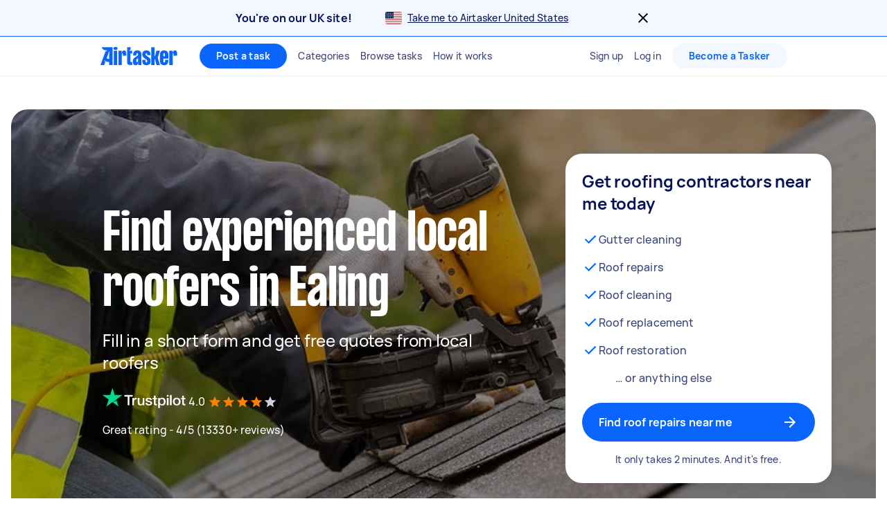

--- FILE ---
content_type: text/javascript
request_url: https://www.airtasker.com/static/javascripts/seoWeb.0c5a66bec5e71e5b.js
body_size: 14100
content:
(self.__LOADABLE_LOADED_CHUNKS__=self.__LOADABLE_LOADED_CHUNKS__||[]).push([[11288],{692:(e,t,r)=>{"use strict";r.d(t,{O4:()=>a});var n=r(96540),o=r(29742),a=function(e){var t=e.children,r=e.prefix,a=void 0===r?"":r,i=(0,n.useState)((function(){return(0,o.gV)(a)}))[0];return n.createElement(o.sP.Provider,{value:i},t)}},1568:(e,t,r)=>{"use strict";r.d(t,{M:()=>f});var n=r(60129),o=r(85005),a=r(99465),i=r(38319),s=r(64245),c=r.n(s),l=r(74848);const u=(0,n.Ay)(o.lU).withConfig({displayName:"ErrorPages__Wrapper",componentId:"sc-1oijtro-0"})(["min-height:100vh;",";",""],(0,i.Ms)("xs"),(0,i.nP)({$flexDirection:"column"})),f=()=>(0,l.jsxs)(u,{children:[(0,l.jsx)(c(),{width:"100%"}),(0,l.jsx)(a.E,{asElement:"p",styleOf:"title4",padding:"16, 0, 0, 0","data-ui-test":"error-page-text",textAlign:"center",children:"Let's move along"})]})},3607:(e,t,r)=>{"use strict";var n=r(82839).match(/AppleWebKit\/(\d+)\./);e.exports=!!n&&+n[1]},8135:(e,t,r)=>{"use strict";e.exports=r.p+"assets/9e8b3e75804de4ba.ttf"},9357:(e,t,r)=>{"use strict";e.exports=r.p+"assets/4f8eaf37c9fe1eac.woff2"},13591:(e,t,r)=>{"use strict";r.d(t,{N:()=>a});var n=r(30786),o=function(e){return e.AUTHENTICATION="x-auth-token",e.CLIENT_TRACE_ID="x-client-trace-id",e.COOKIE="Cookie",e}(o||{});const a=()=>({[o.CLIENT_TRACE_ID]:(0,n.A)()})},13709:(e,t,r)=>{"use strict";var n=r(82839).match(/firefox\/(\d+)/i);e.exports=!!n&&+n[1]},13763:(e,t,r)=>{"use strict";var n=r(82839);e.exports=/MSIE|Trident/.test(n)},14010:(e,t,r)=>{"use strict";e.exports=r.p+"assets/b84555b42edf2241.woff"},16920:(e,t,r)=>{"use strict";r.d(t,{T:()=>s});var n,o=r(96540);const a="undefined"!=typeof document?null!==(n=o.useInsertionEffect)&&void 0!==n?n:o.useLayoutEffect:()=>{};function i(e,t,r){let[n,i]=(0,o.useState)(e||t),s=(0,o.useRef)(n),c=(0,o.useRef)(void 0!==e),l=void 0!==e;(0,o.useEffect)((()=>{c.current;c.current=l}),[l]);let u=l?e:n;a((()=>{s.current=u}));let[,f]=(0,o.useReducer)((()=>({})),{}),d=(0,o.useCallback)(((e,...t)=>{let n="function"==typeof e?e(s.current):e;Object.is(s.current,n)||(s.current=n,i(n),f(),null==r||r(n,...t))}),[r]);return[u,d]}function s(e){let[t,r]=i(e.isOpen,e.defaultOpen||!1,e.onOpenChange);const n=(0,o.useCallback)((()=>{r(!0)}),[r]),a=(0,o.useCallback)((()=>{r(!1)}),[r]),s=(0,o.useCallback)((()=>{r(!t)}),[r,t]);return{isOpen:t,setOpen:r,open:n,close:a,toggle:s}}},18781:(e,t,r)=>{"use strict";e.exports=r.p+"assets/54590e94ca812eef.ttf"},26910:(e,t,r)=>{"use strict";var n=r(46518),o=r(79504),a=r(79306),i=r(48981),s=r(26198),c=r(84606),l=r(655),u=r(79039),f=r(74488),d=r(34598),p=r(13709),g=r(13763),h=r(39519),y=r(3607),m=[],v=o(m.sort),b=o(m.push),O=u((function(){m.sort(void 0)})),w=u((function(){m.sort(null)})),j=d("sort"),P=!u((function(){if(h)return h<70;if(!(p&&p>3)){if(g)return!0;if(y)return y<603;var e,t,r,n,o="";for(e=65;e<76;e++){switch(t=String.fromCharCode(e),e){case 66:case 69:case 70:case 72:r=3;break;case 68:case 71:r=4;break;default:r=2}for(n=0;n<47;n++)m.push({k:t+n,v:r})}for(m.sort((function(e,t){return t.v-e.v})),n=0;n<m.length;n++)t=m[n].k.charAt(0),o.charAt(o.length-1)!==t&&(o+=t);return"DGBEFHACIJK"!==o}}));n({target:"Array",proto:!0,forced:O||!w||!j||!P},{sort:function(e){void 0!==e&&a(e);var t=i(this);if(P)return void 0===e?v(t):v(t,e);var r,n,o=[],u=s(t);for(n=0;n<u;n++)n in t&&b(o,t[n]);for(f(o,function(e){return function(t,r){return void 0===r?-1:void 0===t?1:void 0!==e?+e(t,r)||0:l(t)>l(r)?1:-1}}(e)),r=s(o),n=0;n<r;)t[n]=o[n++];for(;n<u;)c(t,n++);return t}})},29163:(e,t,r)=>{"use strict";r.d(t,{Ey:()=>u,qC:()=>l});var n=r(96540),o=r(59188),a=r(74848);function i(e,t){var r=Object.keys(e);if(Object.getOwnPropertySymbols){var n=Object.getOwnPropertySymbols(e);t&&(n=n.filter((function(t){return Object.getOwnPropertyDescriptor(e,t).enumerable}))),r.push.apply(r,n)}return r}function s(e){for(var t=1;t<arguments.length;t++){var r=null!=arguments[t]?arguments[t]:{};t%2?i(Object(r),!0).forEach((function(t){c(e,t,r[t])})):Object.getOwnPropertyDescriptors?Object.defineProperties(e,Object.getOwnPropertyDescriptors(r)):i(Object(r)).forEach((function(t){Object.defineProperty(e,t,Object.getOwnPropertyDescriptor(r,t))}))}return e}function c(e,t,r){return(t=function(e){var t=function(e,t){if("object"!=typeof e||!e)return e;var r=e[Symbol.toPrimitive];if(void 0!==r){var n=r.call(e,t||"default");if("object"!=typeof n)return n;throw new TypeError("@@toPrimitive must return a primitive value.")}return("string"===t?String:Number)(e)}(e,"string");return"symbol"==typeof t?t:t+""}(t))in e?Object.defineProperty(e,t,{value:r,enumerable:!0,configurable:!0,writable:!0}):e[t]=r,e}const l=(0,n.createContext)({seoUser:null});l.displayName="SEOUserContext";const u=()=>{const{seoUser:e}=(0,n.useContext)(l);return{seoUser:e,isLoggedIn:Boolean(e)}};(0,o.N)("WithSEOUser",((e,t,r)=>{const{seoUser:n,isLoggedIn:o}=u();return(0,a.jsx)(e,s(s({},t),{},{seoUser:n,isLoggedIn:o,ref:r}))}))},34598:(e,t,r)=>{"use strict";var n=r(79039);e.exports=function(e,t){var r=[][e];return!!r&&n((function(){r.call(null,t||function(){return 1},1)}))}},49282:(e,t,r)=>{"use strict";r.d(t,{P2:()=>o,p2:()=>n});const n={BERT_PRICE_GUIDE:"Price Guide",BERT_HOW_TO_GUIDE:"How-to Guide",BERT_COMPARISON_GUIDE:"Comparison Guide",BERT_CHECKLIST_GUIDE:"Checklist Guide"},o={SERVICE_PAGE:"service_page",TASKER_PAGE:"tasker_page",STATIC_PAGE:"static_page",HUB_PAGE:"hub_page"}},58233:(e,t,r)=>{"use strict";r.d(t,{x:()=>a});var n=r(86077),o=r(57131);const a=()=>{const{logoutUrl:e}=(0,n.Ay)().getOAuthConfigurations();return(0,o.Xv)(e,{redirect_uri:"".concat(window.location.protocol,"//").concat(window.location.hostname)})}},58375:(e,t,r)=>{"use strict";r.d(t,{j:()=>i});var n=r(86479),o=r.n(n),a=r(40385);const i=(e,t)=>{const r=new(o())(t.appKey,{authEndpoint:t.authEndpoint,auth:e?{headers:{"X-Auth-Token":e}}:void 0});return new a.FK({pusher:r,privateChannelPrefix:t.channelPrivate})}},59168:(e,t,r)=>{"use strict";r(27495);var n=r(49785),o=r(52216),a=r(86077),i=r(10826),s=r(33908),c=r(98522),l=r(16300),u=r(44285),f=r(80243),d=r(40961),p=r(34112),g=r(89226),h=r(34328),y=r(28410),m=r(81284),v=r(94745),b=r(29836),O=r(33019),w=r(73501),j=r(58375);function P(e,t){var r=Object.keys(e);if(Object.getOwnPropertySymbols){var n=Object.getOwnPropertySymbols(e);t&&(n=n.filter((function(t){return Object.getOwnPropertyDescriptor(e,t).enumerable}))),r.push.apply(r,n)}return r}function C(e){for(var t=1;t<arguments.length;t++){var r=null!=arguments[t]?arguments[t]:{};t%2?P(Object(r),!0).forEach((function(t){S(e,t,r[t])})):Object.getOwnPropertyDescriptors?Object.defineProperties(e,Object.getOwnPropertyDescriptors(r)):P(Object(r)).forEach((function(t){Object.defineProperty(e,t,Object.getOwnPropertyDescriptor(r,t))}))}return e}function S(e,t,r){return(t=function(e){var t=function(e,t){if("object"!=typeof e||!e)return e;var r=e[Symbol.toPrimitive];if(void 0!==r){var n=r.call(e,t||"default");if("object"!=typeof n)return n;throw new TypeError("@@toPrimitive must return a primitive value.")}return("string"===t?String:Number)(e)}(e,"string");return"symbol"==typeof t?t:t+""}(t))in e?Object.defineProperty(e,t,{value:r,enumerable:!0,configurable:!0,writable:!0}):e[t]=r,e}class A{constructor(e){S(this,"subscribeToUpdates",(async e=>{try{const t=this.getOrCreatePusher(),r=await t.subscribePrivate(this.id);r.onPrivateMessage((t=>{let{message:{unread_count:r}}=t;this.notifications.unreadPrivateMessagesCount=r,e(C({},this.notifications))})),r.onUnreadNotificationsCount((t=>{let{message:{unread_count:r}}=t;this.notifications.unreadNotificationsCount=r,e(C({},this.notifications))}))}catch(e){l.vF.error("[SEO][SeoUser]: Error on subscribeToUpdates",e)}})),S(this,"unsubscribeToUpdates",(async()=>{try{this.getOrCreatePusher().unsubscribePrivate(this.id)}catch(e){l.vF.error("[SEO][SeoUser]: Error on unsubscribeToUpdates",e)}})),S(this,"getOrCreatePusher",(()=>(this.pusherManager||(this.pusherManager=this.createClientPusherManager()),this.pusherManager))),S(this,"createClientPusherManager",(()=>{const e=(0,a.Ay)();return(0,j.j)(this.authToken(),{appKey:e.getPusherAppKey(),authEndpoint:e.getPusherAuthEndpoint(),channelPrivate:e.getPusherChannelPrivate()})})),S(this,"authToken",(()=>(0,w.Ri)("session")||void 0)),this.id=e.id,this.firstName=e.firstName,this.lastName=e.lastName,this.slug=e.slug,this.avatar={sourceUrl:e.avatar.sourceUrl,resizeUrl:e.avatar.resizeUrl},this.notifications=e.notifications,this.regionCode=e.regionCode}get fullName(){return"".concat(this.firstName," ").concat(this.lastName)}}var E=r(45754),x=(r(62953),r(54556)),_=r(96540),I=r(60129),T=r(85404),D=r(21702),L=r(44297),k=r(8224),R=r(38319),U=r(68845),N=r(29163),F=r(74848);const G=e=>{let{currentPageRegionCode:t,CFInferredRegionCode:r}=e;const{isLoggedIn:n}=(0,N.Ey)(),o=(0,D.s9)(),[a,i]=(0,_.useState)(!0),s=(0,U.X)({isUserLoggedOut:!1===n,isCountryRedirectEnabled:a,pageRegionCode:t,CFInferredRegionCode:r,countryRedirectInfo:o("countryRedirectInfo"),closeCountryRedirect:()=>{i(!1)}});return s?(0,F.jsx)(_.Fragment,{children:s}):null};var B=r(83472),M=r.n(B),H=r(80545),q=r(48898),K=r(82190),z=r(53339),V=r(22277),X=r(83041),W=r(9357),Y=r(69228);function J(e,t){var r=Object.keys(e);if(Object.getOwnPropertySymbols){var n=Object.getOwnPropertySymbols(e);t&&(n=n.filter((function(t){return Object.getOwnPropertyDescriptor(e,t).enumerable}))),r.push.apply(r,n)}return r}function $(e){for(var t=1;t<arguments.length;t++){var r=null!=arguments[t]?arguments[t]:{};t%2?J(Object(r),!0).forEach((function(t){Q(e,t,r[t])})):Object.getOwnPropertyDescriptors?Object.defineProperties(e,Object.getOwnPropertyDescriptors(r)):J(Object(r)).forEach((function(t){Object.defineProperty(e,t,Object.getOwnPropertyDescriptor(r,t))}))}return e}function Q(e,t,r){return(t=function(e){var t=function(e,t){if("object"!=typeof e||!e)return e;var r=e[Symbol.toPrimitive];if(void 0!==r){var n=r.call(e,t||"default");if("object"!=typeof n)return n;throw new TypeError("@@toPrimitive must return a primitive value.")}return("string"===t?String:Number)(e)}(e,"string");return"symbol"==typeof t?t:t+""}(t))in e?Object.defineProperty(e,t,{value:r,enumerable:!0,configurable:!0,writable:!0}):e[t]=r,e}const Z=e=>{let{htmlMetadataTags:t,path:r}=e;const{regionConfig:n}=(0,K.G0)(),{title:o="Airtasker",ogDescription:a="",ogImageUrl:i="https://www.airtasker.com/images/open-graph/general.jpg",canonicalUrl:s=ee(r),robots:c="max-image-preview:extra-large",linkAlternateLangs:l=[],dctermsModified:u=(new Date).toISOString(),jsonLd:f=V.A,atomFeedLinks:d,targetKeyword:p,occupation:g}=t||{},h=(null==t?void 0:t.ogTitle)||o;return(0,F.jsxs)(H.mg,{defaultTitle:"Airtasker",children:[(0,F.jsx)("html",{lang:n.langCode}),(0,F.jsx)("title",{children:o}),(0,F.jsx)("meta",{name:"description",content:a}),(0,F.jsx)("link",{rel:"preconnect",href:z.w4}),(0,F.jsx)("link",{rel:"dns-prefetch",href:z.w4}),(0,F.jsx)("link",{rel:"canonical",href:s}),l&&l.map((e=>(0,F.jsx)("link",$({rel:"alternate"},e),e.hreflang))),c&&(0,F.jsx)("meta",{name:"robots",content:c}),p&&(0,F.jsx)("meta",{name:"target-keyword",content:p}),g&&(0,F.jsx)("meta",{name:"occupation",content:g}),(0,F.jsx)("meta",{name:"msvalidate.01",content:"8A0B1CCF080C941CE2564028526876E2"}),u&&(0,F.jsx)("meta",{name:"dcterms.modified",content:u}),(0,F.jsx)("meta",{charSet:"utf-8"}),(0,F.jsx)("meta",{property:"og:title",content:h}),(0,F.jsx)("meta",{property:"og:description",content:a}),(0,F.jsx)("meta",{property:"og:type",content:"website"}),(0,F.jsx)("meta",{property:"og:site_name",content:"Airtasker"}),(0,F.jsx)("meta",{property:"og:image",content:i}),(0,F.jsx)("meta",{property:"og:url",content:s}),(0,F.jsx)("meta",{name:"twitter:card",content:"summary_large_image"}),(0,F.jsx)("meta",{name:"viewport",content:"width=device-width, initial-scale=1"}),(0,F.jsx)("meta",{name:"color-scheme",content:"only light"}),(0,F.jsx)("link",{rel:"preload",as:"font",href:W,type:"font/woff2",crossOrigin:"anonymous"}),(0,F.jsx)("link",{rel:"preload",as:"font",href:Y,type:"font/woff2",crossOrigin:"anonymous"}),(0,F.jsx)("link",{rel:"icon",type:"image/png",href:"[data-uri]"}),(0,F.jsx)("link",{href:"/images/icon_196_2022.png",rel:"shortcut icon",sizes:"196x196"}),(0,F.jsx)("meta",{name:"apple-mobile-web-app-capable",content:"yes"}),(0,F.jsx)("link",{href:"/images/icon_57_2022.png",rel:"apple-touch-icon",sizes:"57x57"}),(0,F.jsx)("link",{href:"/images/icon_72_2022.png",rel:"apple-touch-icon",sizes:"72x72"}),(0,F.jsx)("link",{href:"/images/icon_114_2022.png",rel:"apple-touch-icon",sizes:"114x114"}),(0,F.jsx)("link",{href:"/images/icon_144_2022.png",rel:"apple-touch-icon",sizes:"144x144"}),(0,F.jsx)("link",{href:"/images/icon_196_2022.png",rel:"apple-touch-icon",sizes:"196x196"}),(0,F.jsx)("script",{type:"application/ld+json",children:f}),(0,F.jsx)("script",{type:"text/javascript",children:(0,q.r)()}),d&&d.map((e=>(0,F.jsx)("link",$({rel:"alternate",type:"application/atom+xml"},e),e.title))),(0,F.jsx)("style",{children:X.l}),(0,F.jsx)("meta",{name:"web-arch",content:"seo-web"})]})},ee=e=>{const t=(0,a.Ay)().getHostName(),r=M()(e,"//","/");return"https://".concat(t).concat(r)};r(25440);var te=r(66733),re=r(58233),ne=r(34912),oe=r(80008),ae=r(13591),ie=r(29814);function se(e,t){var r=Object.keys(e);if(Object.getOwnPropertySymbols){var n=Object.getOwnPropertySymbols(e);t&&(n=n.filter((function(t){return Object.getOwnPropertyDescriptor(e,t).enumerable}))),r.push.apply(r,n)}return r}function ce(e,t,r){return(t=function(e){var t=function(e,t){if("object"!=typeof e||!e)return e;var r=e[Symbol.toPrimitive];if(void 0!==r){var n=r.call(e,t||"default");if("object"!=typeof n)return n;throw new TypeError("@@toPrimitive must return a primitive value.")}return("string"===t?String:Number)(e)}(e,"string");return"symbol"==typeof t?t:t+""}(t))in e?Object.defineProperty(e,t,{value:r,enumerable:!0,configurable:!0,writable:!0}):e[t]=r,e}const le=()=>"".concat(window.location.protocol,"//").concat(window.location.hostname),ue="x-auth-token",fe=(e,t)=>(0,oe.d)(function(e){for(var t=1;t<arguments.length;t++){var r=null!=arguments[t]?arguments[t]:{};t%2?se(Object(r),!0).forEach((function(t){ce(e,t,r[t])})):Object.getOwnPropertyDescriptors?Object.defineProperties(e,Object.getOwnPropertyDescriptors(r)):se(Object(r)).forEach((function(t){Object.defineProperty(e,t,Object.getOwnPropertyDescriptor(r,t))}))}return e}({[ue]:e},(0,ae.N)()),t),de=async e=>{let{onStartCallback:t,onFinishCallback:r,regionCode:n,seoUser:o}=e;await(async e=>{let{onStartCallback:t,onFinishCallback:r,unsubscribeToUpdates:n,regionCode:o,errorLogMessage:i="[auth] Failed to logout."}=e;if((0,a.Ay)().isServer())throw new Error("[auth]: This function should run on client side only");let s=le();try{null==t||t();const e=(0,w.Ri)("session")||void 0,r=()=>(0,w.Yj)("session"),a=()=>(0,ie.S)(w.Yj);(0,ne.e)(),e?(r(),a(),n(),await fe(e,o).logout({})):((0,te.v)(),a(),s=(0,re.x)(),n())}catch(e){l.vF.error(i,e)}finally{null==r||r(),window.location.replace(s)}})({onStartCallback:t,onFinishCallback:r,unsubscribeToUpdates:o.unsubscribeToUpdates,regionCode:n,errorLogMessage:"[SEO][auth] Failed to logout."})};var pe=r(30709),ge=r(68543),he=r(70873),ye=r(74265),me=r(41660);const ve=["onLogout"];function be(e,t){var r=Object.keys(e);if(Object.getOwnPropertySymbols){var n=Object.getOwnPropertySymbols(e);t&&(n=n.filter((function(t){return Object.getOwnPropertyDescriptor(e,t).enumerable}))),r.push.apply(r,n)}return r}function Oe(e,t,r){return(t=function(e){var t=function(e,t){if("object"!=typeof e||!e)return e;var r=e[Symbol.toPrimitive];if(void 0!==r){var n=r.call(e,t||"default");if("object"!=typeof n)return n;throw new TypeError("@@toPrimitive must return a primitive value.")}return("string"===t?String:Number)(e)}(e,"string");return"symbol"==typeof t?t:t+""}(t))in e?Object.defineProperty(e,t,{value:r,enumerable:!0,configurable:!0,writable:!0}):e[t]=r,e}const we=e=>{let{onLogout:t}=e,r=function(e,t){if(null==e)return{};var r,n,o=function(e,t){if(null==e)return{};var r={};for(var n in e)if({}.hasOwnProperty.call(e,n)){if(-1!==t.indexOf(n))continue;r[n]=e[n]}return r}(e,t);if(Object.getOwnPropertySymbols){var a=Object.getOwnPropertySymbols(e);for(n=0;n<a.length;n++)r=a[n],-1===t.indexOf(r)&&{}.propertyIsEnumerable.call(e,r)&&(o[r]=e[r])}return o}(e,ve);const{seoUser:n}=(0,N.Ey)();return(0,F.jsx)(me.s,function(e){for(var t=1;t<arguments.length;t++){var r=null!=arguments[t]?arguments[t]:{};t%2?be(Object(r),!0).forEach((function(t){Oe(e,t,r[t])})):Object.getOwnPropertyDescriptors?Object.defineProperties(e,Object.getOwnPropertyDescriptors(r)):be(Object(r)).forEach((function(t){Object.defineProperty(e,t,Object.getOwnPropertyDescriptor(r,t))}))}return e}({userFullName:null==n?void 0:n.fullName,userSlug:null==n?void 0:n.slug,menuItemProps:{[me.x.BLOG]:{newTab:!0},[me.x.SUPPORT]:{newTab:!0},[me.x.LOGOUT]:{onClick:e=>{e.preventDefault(),t()}},[me.x.NOTIFICATION_SETTINGS]:{href:ye.a.NOTIFICATION_SETTINGS}}},r))};var je=r(74989);function Pe(e,t){var r=Object.keys(e);if(Object.getOwnPropertySymbols){var n=Object.getOwnPropertySymbols(e);t&&(n=n.filter((function(t){return Object.getOwnPropertyDescriptor(e,t).enumerable}))),r.push.apply(r,n)}return r}function Ce(e){for(var t=1;t<arguments.length;t++){var r=null!=arguments[t]?arguments[t]:{};t%2?Pe(Object(r),!0).forEach((function(t){Se(e,t,r[t])})):Object.getOwnPropertyDescriptors?Object.defineProperties(e,Object.getOwnPropertyDescriptors(r)):Pe(Object(r)).forEach((function(t){Object.defineProperty(e,t,Object.getOwnPropertyDescriptor(r,t))}))}return e}function Se(e,t,r){return(t=function(e){var t=function(e,t){if("object"!=typeof e||!e)return e;var r=e[Symbol.toPrimitive];if(void 0!==r){var n=r.call(e,t||"default");if("object"!=typeof n)return n;throw new TypeError("@@toPrimitive must return a primitive value.")}return("string"===t?String:Number)(e)}(e,"string");return"symbol"==typeof t?t:t+""}(t))in e?Object.defineProperty(e,t,{value:r,enumerable:!0,configurable:!0,writable:!0}):e[t]=r,e}const Ae=e=>{const t=(0,D.s9)();return(0,F.jsx)(je.L,Ce(Ce({i18n:t},e),{},{menuItemProps:{[je.w.SUPPORT]:{newTab:!0}}}))},Ee=["handleLogout"];function xe(e,t){var r=Object.keys(e);if(Object.getOwnPropertySymbols){var n=Object.getOwnPropertySymbols(e);t&&(n=n.filter((function(t){return Object.getOwnPropertyDescriptor(e,t).enumerable}))),r.push.apply(r,n)}return r}function _e(e){for(var t=1;t<arguments.length;t++){var r=null!=arguments[t]?arguments[t]:{};t%2?xe(Object(r),!0).forEach((function(t){Ie(e,t,r[t])})):Object.getOwnPropertyDescriptors?Object.defineProperties(e,Object.getOwnPropertyDescriptors(r)):xe(Object(r)).forEach((function(t){Object.defineProperty(e,t,Object.getOwnPropertyDescriptor(r,t))}))}return e}function Ie(e,t,r){return(t=function(e){var t=function(e,t){if("object"!=typeof e||!e)return e;var r=e[Symbol.toPrimitive];if(void 0!==r){var n=r.call(e,t||"default");if("object"!=typeof n)return n;throw new TypeError("@@toPrimitive must return a primitive value.")}return("string"===t?String:Number)(e)}(e,"string");return"symbol"==typeof t?t:t+""}(t))in e?Object.defineProperty(e,t,{value:r,enumerable:!0,configurable:!0,writable:!0}):e[t]=r,e}const Te=e=>{let{handleLogout:t}=e,r=function(e,t){if(null==e)return{};var r,n,o=function(e,t){if(null==e)return{};var r={};for(var n in e)if({}.hasOwnProperty.call(e,n)){if(-1!==t.indexOf(n))continue;r[n]=e[n]}return r}(e,t);if(Object.getOwnPropertySymbols){var a=Object.getOwnPropertySymbols(e);for(n=0;n<a.length;n++)r=a[n],-1===t.indexOf(r)&&{}.propertyIsEnumerable.call(e,r)&&(o[r]=e[r])}return o}(e,Ee);const{isLoggedIn:n,seoUser:o}=(0,N.Ey)(),[a,i]=(0,_.useState)(De(o)),{regionConfig:s}=(0,K.G0)(),c=(0,pe.y)(null==s?void 0:s.posterCategories,null==s?void 0:s.posterHubPageLink),l=(0,pe.y)(null==s?void 0:s.taskerCategories,null==s?void 0:s.taskerHubPageLink);let u,f,d;(0,_.useEffect)((()=>(o&&o.subscribeToUpdates(i),()=>{o&&o.unsubscribeToUpdates()})),[o]);let p,g,h=(0,F.jsx)(Ae,{posterCategories:c,taskerCategories:l});var y,m;o&&(u={resize_url:o.avatar.resizeUrl,source_url:o.avatar.sourceUrl},f=o.fullName,d=(0,F.jsx)(we,{onLogout:t,isMobileMenu:!1}),h=(0,F.jsx)(we,{onLogout:t,isMobileMenu:!0}),p=(null!==(y=null==a?void 0:a.unreadNotificationsCount)&&void 0!==y?y:0)>0,g=(null!==(m=null==a?void 0:a.unreadPrivateMessagesCount)&&void 0!==m?m:0)>0);return(0,F.jsx)(ge.F,_e({userAvatar:u,userName:f,isLoggedIn:n,posterCategories:c,taskerCategories:l,hiddenHeaderElements:s.hidden.header,menuItemProps:{[ge.W.POST_TASK]:_e({},(0,he.ll)(he.H7.HEADER_NAV)),[ge.W.HELP]:{newTab:!0},[ge.W.NOTIFICATIONS]:{showAlertBubble:p},[ge.W.MESSAGES]:{showAlertBubble:g}},dropdownMenu:d,mobileMenu:h},r))},De=e=>{if(e)return _e({},e.notifications)};var Le=r(692),ke=r(46438),Re=r(12809),Ue=r(5475),Ne=r(78059);const Fe=e=>{let{helmetContext:t,regionCode:r,anonymousUserId:n,i18n:o,analyticsTrackerDependencies:a,dateLocale:i,children:s,seoUser:c,userId:l}=e;return(0,F.jsx)(H.vd,{context:t,children:(0,F.jsx)(Ne.N,{children:(0,F.jsx)(Le.O4,{children:(0,F.jsx)(K.Sq.Provider,{value:r,children:(0,F.jsx)(Re.zY.Provider,{value:n,children:(0,F.jsx)(D.gJ.Provider,{value:o,children:(0,F.jsx)(ke.yU,{trackerDependencies:a,children:(0,F.jsx)(N.qC.Provider,{value:{seoUser:c},children:(0,F.jsx)(b.Ct,{initialDateLocale:i,children:(0,F.jsx)(Ue.Fy,{userId:l,children:s})})})})})})})})})})},Ge=e=>{let{helmetContext:t,anonymousUserId:r,regionCode:n,i18n:o,analyticsTrackerDependencies:a,children:i,htmlMetadataTags:s,path:c,CFInferredRegionCode:l,dateLocale:u,seoUser:f}=e;const[d,p]=(0,_.useState)(f),[g,h]=(0,_.useState)(!1);(0,_.useEffect)((()=>{a.page({path:c,referrer:document.referrer,url:window.location.href,regionCode:n})}),[c,a]);return(0,F.jsx)(x.tH,{fallback:L.x,beforeCapture:e=>e.setTag("error location","seo app root"),children:(0,F.jsx)(Fe,{helmetContext:t,regionCode:n,anonymousUserId:r,i18n:o,analyticsTrackerDependencies:a,dateLocale:u,seoUser:d,userId:null==d?void 0:d.id,children:(0,F.jsxs)(He,{tabIndex:-1,children:[(0,F.jsx)(Z,{htmlMetadataTags:s,path:c}),(0,F.jsx)(Te,{currentPath:c,handleLogout:()=>{if(d){de({regionCode:n,seoUser:d,onStartCallback:()=>h(!0),onFinishCallback:()=>{p(null)}})}},banners:(0,F.jsx)(G,{currentPageRegionCode:n,CFInferredRegionCode:l})}),(0,F.jsx)(Be,{loading:g,children:i}),(0,F.jsx)(T.o,{})]})})})},Be=e=>{let{children:t,loading:r}=e;const n=(0,D.s9)();return r?(0,F.jsx)(Me,{children:(0,F.jsx)(k.A,{isLoading:!0,loaderStyle:k.T.SOLID_WHITE,title:n("log_out_loading_message")})}):(0,F.jsx)(_.Fragment,{children:t})},Me=I.Ay.div.withConfig({displayName:"App__LoadingWrapper",componentId:"sc-1fbhhqy-0"})(["height:100vh;"]),He=I.Ay.div.withConfig({displayName:"App__AppContainer",componentId:"sc-1fbhhqy-1"})(["width:100%;",";"],(0,R.oR)("adsWhite"));var qe=r(15154),Ke=r(35152);var ze=r(60476),Ve=r(63430),Xe=r(54702),We=r(83654);function Ye(e,t){var r=Object.keys(e);if(Object.getOwnPropertySymbols){var n=Object.getOwnPropertySymbols(e);t&&(n=n.filter((function(t){return Object.getOwnPropertyDescriptor(e,t).enumerable}))),r.push.apply(r,n)}return r}function Je(e){for(var t=1;t<arguments.length;t++){var r=null!=arguments[t]?arguments[t]:{};t%2?Ye(Object(r),!0).forEach((function(t){$e(e,t,r[t])})):Object.getOwnPropertyDescriptors?Object.defineProperties(e,Object.getOwnPropertyDescriptors(r)):Ye(Object(r)).forEach((function(t){Object.defineProperty(e,t,Object.getOwnPropertyDescriptor(r,t))}))}return e}function $e(e,t,r){return(t=function(e){var t=function(e,t){if("object"!=typeof e||!e)return e;var r=e[Symbol.toPrimitive];if(void 0!==r){var n=r.call(e,t||"default");if("object"!=typeof n)return n;throw new TypeError("@@toPrimitive must return a primitive value.")}return("string"===t?String:Number)(e)}(e,"string");return"symbol"==typeof t?t:t+""}(t))in e?Object.defineProperty(e,t,{value:r,enumerable:!0,configurable:!0,writable:!0}):e[t]=r,e}var Qe=r(74072),Ze=r(1568);const et=()=>(0,F.jsxs)("div",{children:[(0,F.jsx)(Ze.M,{}),(0,F.jsx)(Qe.w,{})]}),tt=e=>({htmlMetadataTags:{title:404===e?"Not Found | Airtasker":"Error | Airtasker",ogDescription:"Access thousands of skilled people for your home & office tasks. From furniture assembly to data entry - hire a skilled Airtasker today."}});var rt=r(80017);class nt extends rt.qD{async maybeFetchSeoPageData(e){const t=this.getBootstrappedData();return t&&t.data&&t.path===e?(this.cache.setData(e,t),t):super.maybeFetchSeoPageData(e)}getBootstrappedData(){const{bootstrappedData:e}=window;return null==e?void 0:e.seoData}}r(89463);var ot=r(58156),at=r.n(ot),it=(r(84864),r(16862)),st=r(49282),ct=r(10555);const lt=(e,t)=>{if(!t)return ft(e,t);const r=(e=>Object.values(st.P2).find((t=>t===e)))(t);return r||(l.vF.warn("[SEO][getPageType]: Unrecognizable page type from payload for path: ".concat(e)),ft(e,t))},ut="(/(".concat((0,it.I6)().join("|"),"))?"),ft=(e,t)=>(e=>{const t=RegExp("^".concat(ut).concat(ct.G9.JOBS,"[a-zA-Z0-9-/]+"));return e.match(t)})(e)?st.P2.TASKER_PAGE:((e,t)=>(e.includes(ct.v1.PRICE)||e.includes(ct.v1.GUIDES))&&t===st.P2.STATIC_PAGE)(e,t)?st.P2.STATIC_PAGE:st.P2.SERVICE_PAGE,dt=(0,f.Ay)({resolved:{},chunkName:()=>"pages-JobsPage-JobsPage",isReady(e){const t=this.resolve(e);return!0===this.resolved[t]&&!!r.m[t]},importAsync:()=>Promise.all([r.e(88444),r.e(21888),r.e(27394),r.e(67762),r.e(93258),r.e(23510),r.e(8059),r.e(85346),r.e(68787),r.e(99024),r.e(20445),r.e(91476),r.e(56945),r.e(54262),r.e(87049)]).then(r.bind(r,91653)),requireAsync(e){const t=this.resolve(e);return this.resolved[t]=!1,this.importAsync(e).then((e=>(this.resolved[t]=!0,e)))},requireSync(e){const t=this.resolve(e);return r(t)},resolve:()=>91653},{resolveComponent:e=>e.JobsPage}),pt=(0,f.Ay)({resolved:{},chunkName:()=>"pages-StaticPage-StaticPage",isReady(e){const t=this.resolve(e);return!0===this.resolved[t]&&!!r.m[t]},importAsync:()=>Promise.all([r.e(93258),r.e(88253)]).then(r.bind(r,45822)),requireAsync(e){const t=this.resolve(e);return this.resolved[t]=!1,this.importAsync(e).then((e=>(this.resolved[t]=!0,e)))},requireSync(e){const t=this.resolve(e);return r(t)},resolve:()=>45822},{resolveComponent:e=>e.StaticPage}),gt=(0,f.Ay)({resolved:{},chunkName:()=>"pages-ServicePage-ServicePage",isReady(e){const t=this.resolve(e);return!0===this.resolved[t]&&!!r.m[t]},importAsync:()=>Promise.all([r.e(88444),r.e(93258),r.e(36616),r.e(20445),r.e(56945),r.e(93833)]).then(r.bind(r,15237)),requireAsync(e){const t=this.resolve(e);return this.resolved[t]=!1,this.importAsync(e).then((e=>(this.resolved[t]=!0,e)))},requireSync(e){const t=this.resolve(e);return r(t)},resolve:()=>15237},{resolveComponent:e=>e.ServicePage}),ht=(0,f.Ay)({resolved:{},chunkName:()=>"pages-HubPage-HubPage",isReady(e){const t=this.resolve(e);return!0===this.resolved[t]&&!!r.m[t]},importAsync:()=>Promise.all([r.e(88444),r.e(67762),r.e(68787),r.e(99024),r.e(20445),r.e(91476),r.e(71441)]).then(r.bind(r,23146)),requireAsync(e){const t=this.resolve(e);return this.resolved[t]=!1,this.importAsync(e).then((e=>(this.resolved[t]=!0,e)))},requireSync(e){const t=this.resolve(e);return r(t)},resolve:()=>23146},{resolveComponent:e=>e.HubPage});var yt=r(68333);const mt=new Map([[ct.$h.CHECKLISTS.toString(),ct.$h.CHECKLISTS.toString()],[ct.$h.COMPARISONS.toString(),ct.$h.COMPARISONS.toString()],[ct.$h.COSTS.toString(),ct.$h.COSTS.toString()],[ct.$h.GUIDES.toString(),ct.$h.GUIDES.toString()]]);var vt=r(74990);function bt(e,t,r){return(t=function(e){var t=function(e,t){if("object"!=typeof e||!e)return e;var r=e[Symbol.toPrimitive];if(void 0!==r){var n=r.call(e,t||"default");if("object"!=typeof n)return n;throw new TypeError("@@toPrimitive must return a primitive value.")}return("string"===t?String:Number)(e)}(e,"string");return"symbol"==typeof t?t:t+""}(t))in e?Object.defineProperty(e,t,{value:r,enumerable:!0,configurable:!0,writable:!0}):e[t]=r,e}class Ot{constructor(e,t,r){var n,o,a,i,s,c,u,f;bt(this,"title",""),bt(this,"description",""),bt(this,"canonicalUrl",void 0),bt(this,"ogImageUrl",void 0),bt(this,"heroUrl",void 0),bt(this,"isGraphSchemaEnabled",!1),bt(this,"getPayloadPageType",((e,t)=>{const r=(null==t?void 0:t.pageType)||null;return r||l.vF.warn("[SEO][getPayloadPageType]: No page type found in payload for ".concat(e)),r})),bt(this,"isJobPage",(()=>this.pageType===st.P2.TASKER_PAGE)),bt(this,"isStaticPage",(()=>this.pageType===st.P2.STATIC_PAGE)),bt(this,"isHubPage",(()=>this.pageType===st.P2.HUB_PAGE)),bt(this,"setIsGraphSchemaEnabled",(()=>!!this.isStaticPage())),bt(this,"setAtomFeedMetadata",(e=>{const t=e.split("/").filter(Boolean)[0],r=[(0,vt.hq)(t)];return(this.isStaticPage()||this.isHubPage()&&(e=>{const t=e.split("/").filter(Boolean)[1];return mt.has(t)})(e))&&r.push((0,vt.Jx)(e)),r}));const d=(0,yt.Y)(e);this.version=at()(e,"version",void 0),this.content=d||{},this.metadata=at()(e,"metadata",void 0),this.landingPageContext=at()(e,"metadata.landing_page_context",null)||at()(e,"landing_page_context",null),this.jsonLd=at()(e,"json_ld",null),this.pageType=lt(t,this.getPayloadPageType(t,d.metadata)),this.component=(e=>{switch(e){case st.P2.TASKER_PAGE:return dt;case st.P2.STATIC_PAGE:return pt;case st.P2.HUB_PAGE:return ht;case st.P2.SERVICE_PAGE:default:return gt}})(this.pageType),this.hreflangs=at()(e,"metadata.alternate_languages",{}),this.title=at()(e,"metadata.page_title",r("seo_other_fallback_title")),this.description=at()(e,"metadata.meta_description"),this.canonicalUrl=null!==(n=null===(o=this.metadata)||void 0===o?void 0:o.canonical_url)&&void 0!==n?n:void 0,this.ogImageUrl=null!==(a=null===(i=this.metadata)||void 0===i?void 0:i.og_image_url)&&void 0!==a?a:void 0,this.targetKeyword=null!==(s=null===(c=this.metadata)||void 0===c?void 0:c.target_keyword)&&void 0!==s?s:void 0,this.occupation=null!==(u=null===(f=this.metadata)||void 0===f?void 0:f.occupation)&&void 0!==u?u:void 0,(this.isJobPage()||this.isHubPage())&&(this.queryParams=at()(e,"live_tasks_query.jobs.params",void 0)),this.isGraphSchemaEnabled=this.setIsGraphSchemaEnabled(),this.atomFeedMetadata=this.setAtomFeedMetadata(t)}}const wt=async(e,t,r)=>{const n=window.location.pathname,o=await jt(n,t),a=((e,t,r,n)=>{const{component:o,content:a,queryParams:i,jsonLd:s,landingPageContext:c,pageType:l,metadata:u}=e;return(0,F.jsx)(o,{pageContent:a,path:t,queryParams:i,jsonLd:s,landingPageContext:c,pageType:l,dynamicData:r,metadata:u,serverDependencies:n},t)})(new Ot(o,n,e),n,r);return{PageComponent:a,statusCode:200,data:o,dynamicData:r}},jt=async(e,t)=>{if(t)return t;const r=await(()=>{let e;return e=(0,a.Ay)().isClient()?new nt:new rt.qD,e})().maybeFetchSeoPageData(e);if(r&&r.data)return r.data;(0,E.o)("[SEO][client][render]: Invalid payload.")},Pt=()=>{(0,f.ai)((async()=>{const{anonymousUserId:e,i18n:t,regionCode:r,data:n,statusCode:o,htmlMetadataTags:i,CFInferredRegionCode:s,seoUserObject:c,dynamicData:u}=(()=>{window.__REGION_CONFIG__.regions.forEach((e=>{(0,O.dW)(e.regionCode,e)}));const e=(0,qe.nE)(window.__I18N_CONFIG__,(0,O.Ay)(window.__REGION_CONFIG__.regionCode)),t=(new Ke.C).findOrCreateId({onNotFound:()=>{l.vF.info("[SEO][AnonymousUserIdClientAdapter]: Airtasker anon id not found. Setting newly generated anon id.")}}),{data:r,seoUserObject:n,statusCode:o,htmlMetadataTags:a,CFInferredRegionCode:i,dynamicData:s}=window.__SSR_STATE__;return{anonymousUserId:t,i18n:e,regionCode:window.__REGION_CONFIG__.regionCode,statusCode:o,data:r,seoUserObject:n,htmlMetadataTags:a,CFInferredRegionCode:i,dynamicData:s}})(),f=(e=>e?new A({id:e.id,firstName:e.firstName,lastName:e.lastName,slug:e.slug,avatar:{sourceUrl:e.avatar.sourceUrl,resizeUrl:e.avatar.resizeUrl},notifications:e.notifications,regionCode:e.regionCode}):null)(c),g=(0,p.Z)(window,(0,O.Ay)(r));await(async(e,t,r)=>{const n=(0,a.Ay)();null!==t&&t.id?(0,v.X)(n,e,t.id,r):(0,v.g)(n,e,r)})(g,f,r);const{PageComponent:h}=await Ct(o,t,n,u),y=await(0,b.Fr)((0,O.Ay)(r).dateFnsLocale);(0,d.hydrate)((0,F.jsx)(Ge,{path:window.location.pathname,anonymousUserId:e,regionCode:r,i18n:t,analyticsTrackerDependencies:g,htmlMetadataTags:i,CFInferredRegionCode:s,dateLocale:y,seoUser:f,children:h}),document.getElementById("react-root"),(()=>St(r,e,f)))}))},Ct=(e,t,r,n)=>{switch(e){case 200:return wt(t,r,n);case 404:case 500:return((e,t)=>{let r=t;return r||(r=tt(e)),{PageComponent:(0,F.jsx)(et,{}),statusCode:e,data:r}})(e,r);default:(0,E.o)("[SEO][client][render]: Invalid status code. Status: ".concat(e))}},St=(e,t,r)=>{window.isHydrated=!0;const{writeKey:n}=(0,a.Ay)().getSegmentConfigurations();(0,y.i)(n),(0,h.nA)((0,a.Ay)().getHotjarInstanceId()),r?(m.$.identify({userId:r.id,airtasker_region_code:r.regionCode||e}),(0,h.hw)(r.id),g.$.handleBrazeUserAuthentication((e=>{let{authToken:t,regionCode:r,userId:n,anonymousUserId:o,languageCode:i}=e;const s=new Xe.$(Date,window);return(0,ze.createApiClient)({baseUrl:"".concat((0,a.Ay)().getBffURL()),regionCode:r},Je(Je(Je(Je({},(0,Ve.Lw)(t)),(0,We.mh)({languageCode:i})),(0,We.iR)({deviceId:s.getDeviceId(),sessionId:String(s.getSessionId()),anonymousId:o,userId:n})),(0,We.NX)()))})({regionCode:e,userId:r.id,anonymousUserId:t,languageCode:(0,O.Ay)(e).langCode,authToken:r.authToken()}),r.id)):m.$.identify({airtasker_region_code:e})},At=()=>{(0,o.oV)(),(0,i.W4)(),(0,a.mq)({appType:a.G$,appConfig:window.__APP_CONFIG__});const e=(0,a.Ay)();(0,c.x)(e.isDatadogEnabled(),{applicationId:e.getDatadogConfigurations().applicationId,clientToken:e.getDatadogConfigurations().clientToken,service:e.getDatadogConfigurations().serviceName,env:e.getDatadogConfigurations().env,sessionSampleRate:e.getDatadogConfigurations().sampleRate,version:e.getDatadogConfigurations().serviceVersion,traceSampleRate:e.getDatadogConfigurations().tracingSampleRate},c.h.SEO_WEB);const t=new u.I((0,s.u)(),window.console,{enableConsoleLogging:(0,a.Ay)().getConsoleLoggerConfigurations().clientConsoleLoggingEnabled,minConsoleLogLevel:(0,a.Ay)().getConsoleLoggerConfigurations().clientMinConsoleLogLevel,enableSentryErrorReporting:(0,a.Ay)().isSentryClientErrorReportingEnabled(),enableDatadogErrorReporting:(0,a.Ay)().isDatadogClientErrorReportingEnabled()});(0,l.rs)(t),Pt()};var Et;e=r.hmd(e);/^(complete|interactive|loaded)$/.test(document.readyState)?At():(0,n.v)(document,At),null===(Et=e.hot)||void 0===Et||Et.accept()},62097:(e,t,r)=>{"use strict";e.exports=r.p+"assets/08c568d8d61e5114.woff2"},64245:(e,t,r)=>{var n=r(96540);function o(e){return n.createElement("svg",e,[n.createElement("path",{d:"M67.2802 291.12C56.4702 282.24 48.1103 264.93 42.2003 239.14L0.740234 54.1501L43.2303 44.4101L88.6503 243.15C89.6603 247.47 90.8302 250.47 92.1602 252.15C93.4902 253.84 95.3502 254.31 97.7402 253.58C100.13 252.86 101.53 251.4 101.95 249.2C102.37 247 102.07 243.75 101.06 239.46L55.6403 41.7601L98.1302 33.3401L139.59 210.89C145.5 235.61 145.75 254.66 140.32 268.2C134.9 281.83 124.07 291.19 107.84 296.33C91.6103 301.62 78.0902 299.95 67.2802 291.13V291.12Z",fill:"#061257",key:0}),n.createElement("path",{d:"M199.951 164.05L187.54 166.71L211.19 263.05L169.66 274.38L111.98 30.8201L153.51 23.9001L177.16 123.66L189.57 121.24L165.92 22.0201L207.451 16.3701L265.13 249.78L223.6 259.85L199.951 164.05Z",fill:"#061257",key:1}),n.createElement("path",{d:"M348.19 132.5L351.22 144.08L253.35 159.33L250.32 147.2L348.19 132.49V132.5Z",fill:"#061257",key:2}),n.createElement("path",{d:"M391.489 211.28C380.409 201.8 371.869 185.77 365.859 163.14L342.069 72.02C336.059 48.63 335.709 30.94 341.019 19.14C346.329 7.43003 357.019 1.28003 373.099 0.740026C389.169 0.350026 402.749 5.65003 413.829 16.46C424.909 27.19 433.449 43.74 439.459 66.05L463.249 152.9C469.259 174.45 469.609 190.7 464.299 201.83C458.989 213.05 448.299 219.71 432.229 221.85C416.159 224.14 402.579 220.67 391.499 211.27L391.489 211.28ZM416.539 183.23C417.869 184.8 419.729 185.44 422.119 185.15C424.509 184.87 425.909 183.85 426.329 182.07C426.749 180.3 426.449 177.58 425.439 173.89L392.419 50.78C391.359 46.76 390.149 43.86 388.799 42.06C387.439 40.27 385.569 39.42 383.179 39.54C380.789 39.65 379.389 40.61 378.969 42.4C378.549 44.2 378.869 47.12 379.929 51.16L413.019 175.31C414.029 179.02 415.199 181.67 416.529 183.24L416.539 183.23Z",fill:"#061257",key:3}),n.createElement("path",{d:"M523.611 125.57L511.201 125.95L534.851 208.18L493.321 211.9L435.641 2.75L477.171 3.44L500.821 89.09L513.231 88.95L489.581 3.84L531.111 5.8L588.791 204.8L547.261 207.25L523.611 125.56V125.57Z",fill:"#061257",key:4})])}o.defaultProps={width:"589",height:"300",viewBox:"0 0 589 300",fill:"none"},e.exports=o,o.default=o},66733:(e,t,r)=>{"use strict";r.d(t,{v:()=>i});var n=r(26865),o=r(95609),a=r(22445);const i=()=>{(0,n.N7)(a.O_)&&(0,n.l9)(a.O_),(0,n.N7)(o.AUTH_FUNNEL_DATA_SESSION_STORAGE_KEY)&&(0,n.l9)(o.AUTH_FUNNEL_DATA_SESSION_STORAGE_KEY)}},68552:e=>{e.exports=function(e,t){return null==e||e!=e?t:e}},68845:(e,t,r)=>{"use strict";r.d(t,{X:()=>m});r(62953);var n=r(83968),o=r(80243),a=r(96540),i=r(86077),s=r(46438),c=r(33019),l=r(14276),u=r(73501),f=r(16300),d=r(74848);function p(e,t){var r=Object.keys(e);if(Object.getOwnPropertySymbols){var n=Object.getOwnPropertySymbols(e);t&&(n=n.filter((function(t){return Object.getOwnPropertyDescriptor(e,t).enumerable}))),r.push.apply(r,n)}return r}function g(e,t,r){return(t=function(e){var t=function(e,t){if("object"!=typeof e||!e)return e;var r=e[Symbol.toPrimitive];if(void 0!==r){var n=r.call(e,t||"default");if("object"!=typeof n)return n;throw new TypeError("@@toPrimitive must return a primitive value.")}return("string"===t?String:Number)(e)}(e,"string");return"symbol"==typeof t?t:t+""}(t))in e?Object.defineProperty(e,t,{value:r,enumerable:!0,configurable:!0,writable:!0}):e[t]=r,e}const h=(0,o.Ay)({resolved:{},chunkName:()=>"featureComponents-shared-RegionBanner-RegionRedirectBanner",isReady(e){const t=this.resolve(e);return!0===this.resolved[t]&&!!r.m[t]},importAsync:()=>Promise.all([r.e(8722),r.e(77421)]).then(r.bind(r,49605)),requireAsync(e){const t=this.resolve(e);return this.resolved[t]=!1,this.importAsync(e).then((e=>(this.resolved[t]=!0,e)))},requireSync(e){const t=this.resolve(e);return r(t)},resolve:()=>49605},{resolveComponent:e=>e.RegionRedirectBanner});h.displayName="RegionRedirectBanner";const y=e=>{let{isUserLoggedOut:t,isCountryRedirectEnabled:r,pageRegionCode:o,CFInferredRegionCode:i,countryRedirectInfo:p,closeCountryRedirect:g}=e;const[y,m]=(0,a.useState)(!1),{tracker:v}=(0,s.Ab)();if((0,a.useEffect)((()=>{const e=(e=>{let{isCountryRedirectEnabled:t,pageRegionCode:r,isUserLoggedOut:n,CFInferredRegionCode:o}=e;return Boolean(t&&o&&o!==r&&n)})({isCountryRedirectEnabled:r,pageRegionCode:o,isUserLoggedOut:t,CFInferredRegionCode:i});m(e)}),[r,o,t,i]),!y)return null;if(!i)return null;try{const e=(0,c.Ay)(i),t=()=>{(0,n.usq)(v,"RegionBanner",{currentRegionCode:o,suggestedRegionCode:null!=i?i:""})},r=()=>{(0,n.qAX)(v,"RegionBanner",{currentRegionCode:o,suggestedRegionCode:null!=i?i:""}),g()},a=()=>{(0,u.Yj)(l.at),(0,n.Aul)(v,"RegionBanner",{fromRegionCode:o,toRegionCode:null!=i?i:""})};return(0,d.jsx)(h,{countryRedirectInfo:p,suggestedRegionName:e.country,suggestedRegionCode:e.regionCode,suggestedRegionHref:e.homepagePath,onClose:r,onCountryChange:a,onMount:t})}catch(e){return f.vF.warn("No regionConfig found for ".concat(i)),null}},m=e=>(0,i.Ay)().isServer()?null:(0,d.jsx)(y,function(e){for(var t=1;t<arguments.length;t++){var r=null!=arguments[t]?arguments[t]:{};t%2?p(Object(r),!0).forEach((function(t){g(e,t,r[t])})):Object.getOwnPropertyDescriptors?Object.defineProperties(e,Object.getOwnPropertyDescriptors(r)):p(Object(r)).forEach((function(t){Object.defineProperty(e,t,Object.getOwnPropertyDescriptor(r,t))}))}return e}({},e))},69228:(e,t,r)=>{"use strict";e.exports=r.p+"assets/d2d551d8ad8b369e.woff2"},74072:(e,t,r)=>{"use strict";r.d(t,{w:()=>u});var n,o=r(60129),a=r(35439),i=r(29163),s=r(50430),c=r(38319),l=r(74848);const u=()=>{const{isLoggedIn:e}=(0,i.Ey)();return(0,l.jsx)(f,{children:(0,l.jsx)(a.s,{showCountrySwitcher:!1,isLoggedIn:e})})},f=o.Ay.footer.withConfig({displayName:"Footer__FooterWrapper",componentId:"sc-1oh9f35-0"})(["max-width:1328px;",""],(0,s.D8)(n||(d=["\n    ",";\n    ",";\n  "],p||(p=d.slice(0)),n=Object.freeze(Object.defineProperties(d,{raw:{value:Object.freeze(p)}}))),(0,c.Ms)({paddingX:"xs",paddingBottom:"lg"}),(0,c.Lc)({marginX:"auto"})));var d,p},74990:(e,t,r)=>{"use strict";r.d(t,{Jx:()=>s,hq:()=>i});var n=r(14792),o=r.n(n),a=r(86077);const i=e=>{const t=(0,a.Ay)().getHostName();return{title:"Airtasker ".concat(e.toUpperCase()," Feed"),href:"https://".concat(t,"/").concat(e,"/feed/atom.xml")}},s=e=>{const t=(0,a.Ay)().getHostName(),r=e.split("/").filter(Boolean),n=r[0],i=r[1];return{title:"Airtasker ".concat(n.toUpperCase()," ").concat(o()(i)," Feed"),href:"https://".concat(t,"/").concat(n,"/").concat(i,"/feed/atom.xml")}}},75850:(e,t,r)=>{"use strict";e.exports=r.p+"assets/f91d30e4bcb995de.ttf"},80008:(e,t,r)=>{"use strict";r.d(t,{d:()=>i,e:()=>a});var n=r(17170),o=r(86077);const a=()=>(0,n.createApiClient)({baseUrl:(0,o.Ay)().getServiceURL()},{}),i=(e,t)=>(0,n.createApiClient)({baseUrl:(0,o.Ay)().getServiceURL(),regionCode:t},e)},80017:(e,t,r)=>{"use strict";r.d(t,{qD:()=>v});var n=r(71083),o=r(58156),a=r.n(o),i=r(16300),s=r(86077),c=r(93247),l=r(16862),u=r(33030);function f(e,t){var r=Object.keys(e);if(Object.getOwnPropertySymbols){var n=Object.getOwnPropertySymbols(e);t&&(n=n.filter((function(t){return Object.getOwnPropertyDescriptor(e,t).enumerable}))),r.push.apply(r,n)}return r}function d(e,t,r){return(t=function(e){var t=function(e,t){if("object"!=typeof e||!e)return e;var r=e[Symbol.toPrimitive];if(void 0!==r){var n=r.call(e,t||"default");if("object"!=typeof n)return n;throw new TypeError("@@toPrimitive must return a primitive value.")}return("string"===t?String:Number)(e)}(e,"string");return"symbol"==typeof t?t:t+""}(t))in e?Object.defineProperty(e,t,{value:r,enumerable:!0,configurable:!0,writable:!0}):e[t]=r,e}const p=e=>{const t=e.split("/").filter(Boolean),r=Object.values(function(e){for(var t=1;t<arguments.length;t++){var r=null!=arguments[t]?arguments[t]:{};t%2?f(Object(r),!0).forEach((function(t){d(e,t,r[t])})):Object.getOwnPropertyDescriptors?Object.defineProperties(e,Object.getOwnPropertyDescriptors(r)):f(Object(r)).forEach((function(t){Object.defineProperty(e,t,Object.getOwnPropertyDescriptor(r,t))}))}return e}({},c.c.modals)),n=t.reduce(((e,t,n)=>r.includes(t)?n:e),null);return n?"/".concat(t.slice(0,n).join("/"),"/"):e},g=e=>{const t=e.startsWith("/")?e:"/".concat(e),r=(0,l.I6)().find((e=>t.startsWith("/".concat(e,"/"))));return{regionPrefix:r||"au",modifiedPath:r?t.slice(r.length+1):t}};r(62953);const h=e=>{let{data:t}=e;const r=a()(t,"metadata.page_type",null),n=a()(t,"content",[]);return Boolean(!!r||n.length)},y={validateStatus:e=>e<300||403===e||404===e},m={fetchFn:e=>n.A.get(e,y),getCache:()=>(()=>{const e=new Map;return{getData:t=>e.get(t),containsData:t=>Boolean(e.has(t)),setData:(t,r)=>e.set(t,r)}})(),getValidator:()=>h};class v{constructor(){let e=arguments.length>0&&void 0!==arguments[0]?arguments[0]:m;this.fetchFn=e.fetchFn,this.cache=e.getCache(),this.validator=e.getValidator()}async maybeFetchSeoPageData(e){if(this.cache.containsData(e)){const t=this.cache.getData(e);if(t)return t}const t={path:e,data:await this.fetchSeoPageData(e)};if(null===t.data||this.isDataValid(t))return this.cache.setData(e,t),t;const r=new Error("[SEO][SeoPageDataProvider]: Could not find valid page data for ".concat(e));throw i.vF.error("[SEO][SeoPageDataProvider]: Data not valid for seo page at ".concat(e),r),r}async fetchSeoPageData(e){let t;try{t=await this.fetchFn(this.convertToSeoResourcePath(e))}catch(t){throw i.vF.error("[SEO][SeoPageDataProvider]: Error with axios response for SEO page data at ".concat(e),t),t}return 403===t.status||404===t.status?null:t.data}isDataValid(e){try{return this.validator(e)}catch(t){throw i.vF.error("[SEO][SeoPageDataProvider]: Error parsing response for SEO page ".concat(e.path),t),t}}convertToSeoResourcePath(e){return((e,t)=>{const{regionPrefix:r,modifiedPath:n}=g(t);return(0,u.HS)(e,r,p(n),"data.json")})((0,s._$)().getSeoPagesBaseUrl(),e)}}},81580:(e,t,r)=>{"use strict";e.exports=r.p+"assets/82a775783a33ce6f.ttf"},83041:(e,t,r)=>{"use strict";r.d(t,{l:()=>b});var n=r(92547),o=r(62097),a=r(8135),i=r(9357);const s=r.p+"assets/65b6a6418c7caf52.ttf",c=r.p+"assets/9a47e563ce15a3da.woff",l=r.p+"assets/30c840a53bea5dc9.woff2";var u=r(75850),f=r(14010),d=r(69228);const p=r.p+"assets/3f0405fbb92e2fc7.ttf",g=r.p+"assets/de0326496861b5f4.woff",h=r.p+"assets/824d72a9ebf5e17c.woff2";var y=r(18781),m=r(83480),v=r(81580);const b="@font-face {\n  font-family: 'manrope';\n  src: url('".concat(i,"') format('woff2'), \n       url('").concat(a,"') format('truetype');\n  font-weight: 500;\n  font-style: normal;\n  font-display: swap;\n}\n\n@font-face {\n  font-family: 'manrope';\n  src: url('").concat(o,"') format('woff2'), \n       url('").concat(n,"') format('truetype');\n  font-weight: 700;\n  font-style: normal;\n  font-display: swap;\n}\n\n@font-face {\n  font-family: 'manrope-regular';\n  src: url('").concat(i,"') format('woff2'), \n       url('").concat(a,"') format('truetype');\n  font-weight: 500;\n  font-style: normal;\n  font-display: swap;\n}\n\n@font-face {\n  font-family: 'manrope-bold';\n  src: url('").concat(o,"') format('woff2'), \n       url('").concat(n,"') format('truetype');\n  font-weight: 700;\n  font-style: normal;\n  font-display: swap;\n}\n\n@font-face {\n  font-family: 'manrope-black';\n  src: url('").concat(o,"') format('woff2'), \n       url('").concat(n,"') format('truetype');\n  font-weight: 700;\n  font-style: normal;\n  font-display: swap;\n}\n\n@font-face {\n  font-family: 'pp-formula-airtasker';\n  src: url('").concat(d,"') format('woff2'), \n       url('").concat(f,"') format('woff'),\n       url('").concat(u,"') format('truetype');\n  font-weight: 700;\n  font-style: normal;\n  font-display: swap;\n}\n\n@font-face {\n  font-family: 'pp-formula-airtasker';\n  src: url('").concat(h,"') format('woff2'), \n       url('").concat(g,"') format('woff'),\n       url('").concat(p,"') format('truetype');\n  font-weight: 900;\n  font-style: normal;\n  font-display: swap;\n}\n\n@font-face {\n  font-family: 'pp-formula-airtasker-bold';\n  src: url('").concat(d,"') format('woff2'), \n       url('").concat(f,"') format('woff'),\n       url('").concat(u,"') format('truetype');\n  font-weight: 700;\n  font-style: normal;\n  font-display: swap;\n}\n\n@font-face {\n  font-family: 'pp-formula-airtasker-extra-bold';\n  src: url('").concat(h,"') format('woff2'), \n       url('").concat(g,"') format('woff'),\n       url('").concat(p,"') format('truetype');\n  font-weight: 900;\n  font-style: normal;\n  font-display: swap;\n}\n\n@font-face {\n  font-family: 'pp-formula-airtasker-black';\n  src: url('").concat(l,"') format('woff2'), \n       url('").concat(c,"') format('woff'),\n       url('").concat(s,"') format('truetype');\n  font-weight: normal;\n  font-style: normal;\n  font-display: swap;\n}\n\n@font-face {\n  font-family: 'parisienne';\n  src: url('").concat(v,"') format('truetype');\n  font-weight: 400;\n  font-style: normal;\n  font-display: swap;\n}\n@font-face {\n  font-family: 'kalam';\n  src: url('").concat(m,"') format('truetype');\n  font-weight: 300;\n  font-style: normal;\n  font-display: swap;\n}\n@font-face {\n  font-family: 'handlee';\n  src: url('").concat(y,"') format('truetype');\n  font-weight: 400;\n  font-style: normal;\n  font-display: swap;\n}\n\n")},83472:(e,t,r)=>{var n=r(13222);e.exports=function(){var e=arguments,t=n(e[0]);return e.length<3?t:t.replace(e[1],e[2])}},83480:(e,t,r)=>{"use strict";e.exports=r.p+"assets/26d8dba039c5c77b.ttf"},84606:(e,t,r)=>{"use strict";var n=r(16823),o=TypeError;e.exports=function(e,t){if(!delete e[t])throw new o("Cannot delete property "+n(t)+" of "+n(e))}},92547:(e,t,r)=>{"use strict";e.exports=r.p+"assets/5224ce684c5320e1.ttf"}},e=>{e.O(0,[71263,72287,29225,61188,33189,82569,59101,76385,27221,96759,77826,35439,45814,35563,70347],(()=>{return t=59168,e(e.s=t);var t}));e.O()}]);
//# sourceMappingURL=seoWeb.0c5a66bec5e71e5b.js.map